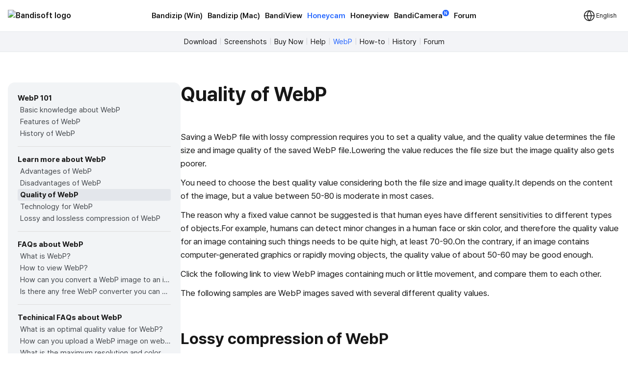

--- FILE ---
content_type: text/html; charset=UTF-8
request_url: http://tr.bandisoft.com/honeycam/webp/webp-quality/
body_size: 8938
content:
<!DOCTYPE html>
<html lang="en" xml:lang="en">
<head>
<meta charset="UTF-8">
<meta name="author" content="Bandisoft">
<meta name="keywords" content="Bandisoft,Bandizip,Bandizip mac,Honeycam,Honeyview">
<meta name="description" content="Home of Bandisoft">
<meta name="viewport" content="width=device-width, user-scalable=yes">
<title>Quality of WebP</title>
<link rel="stylesheet" href="/css/pretendard.css">
<link rel="stylesheet" href="/css/main.css?251030">
<meta property="og:image" content="https://tr.bandisoft.com/img/og/og_honeycam.png">
<meta property="og:title" content="Quality of WebP">
<meta http-equiv="X-UA-Compatible" content="IE=edge">
<meta name="yandex-verification" content="f04ca2e77593964d">
<meta name="viewport" content="initial-scale=1.0" user-scalable="no">
<link rel="canonical" href="https://www.bandisoft.com/honeycam/webp/webp-quality/">
<link rel="alternate" href="https://www.bandisoft.com/honeycam/webp/webp-quality/" hreflang="x-default">
<link rel="alternate" href="https://kr.bandisoft.com/honeycam/webp/webp-quality/" hreflang="ko">
<link rel="alternate" href="https://en.bandisoft.com/honeycam/webp/webp-quality/" hreflang="en">
<link rel="alternate" href="https://cn.bandisoft.com/honeycam/webp/webp-quality/" hreflang="zh-hans">
<link rel="alternate" href="https://tw.bandisoft.com/honeycam/webp/webp-quality/" hreflang="zh-hant">
<link rel="alternate" href="https://jp.bandisoft.com/honeycam/webp/webp-quality/" hreflang="ja">
<link rel="alternate" href="https://ru.bandisoft.com/honeycam/webp/webp-quality/" hreflang="ru">
<link rel="alternate" href="https://ro.bandisoft.com/honeycam/webp/webp-quality/" hreflang="ro">
<link rel="alternate" href="https://sk.bandisoft.com/honeycam/webp/webp-quality/" hreflang="sk">
<link rel="alternate" href="https://da.bandisoft.com/honeycam/webp/webp-quality/" hreflang="da">
<link rel="alternate" href="https://cs.bandisoft.com/honeycam/webp/webp-quality/" hreflang="cs">
<script type="application/ld+json">
{
"@context": "http://schema.org",
"@type": "Organization",
"url": "https://www.bandisoft.com",
"name": "Bandisoft.com",
"logo": "https://www.bandisoft.com/img/bandisoft.png"
}
</script>
<script>
// 쿠키 유틸리티
function setCookie(name, value, days = 365) {
const expires = new Date();
expires.setTime(expires.getTime() + (days * 24 * 60 * 60 * 1000));
document.cookie = `${name}=${value};expires=${expires.toUTCString()};path=/`;
}
function getCookie(name) {
const nameEQ = name + "=";
const ca = document.cookie.split(';');
for (let i = 0; i < ca.length; i++) {
let c = ca[i];
while (c.charAt(0) === ' ') c = c.substring(1, c.length);
if (c.indexOf(nameEQ) === 0) return c.substring(nameEQ.length, c.length);
}
return null;
}
function onload() {
// 언어 선택메뉴 볼드 만들기
var langID = location.host.substr(0, 3) == "www" ? "www" : location.host.substr(0, 2); // xx.host.com -> xx
setBold("lang_" + langID);
setSubmenuActive("honeycam_webp");
setSubmenuActive("webp");
setSubmenuActive("webp_webp-quality");
// 메인 테이블 속성 바꾸기
var maintable = document.getElementById("main_table");
if (maintable)
maintable.style.tableLayout = "fixed";
}
function setBold(itemID) {
var obj = document.getElementById(itemID);
if (obj) {
obj.style.fontWeight = "700";
obj.style.color = "var(--blue)";
}
}
function setSubmenuActive(itemID) {
var obj = document.getElementById(itemID);
if (obj) {
obj.style.color = "var(--blue)";
}
}
// 다크모드 / 라이트모드 적용
// function applyTheme(theme) {
// 	document.body.classList.remove('darkmode');
// 	if (theme === 'dark') {
// 		document.body.classList.add('darkmode');
// 	} else if (theme === 'auto') {
// 		const prefersDark = window.matchMedia('(prefers-color-scheme: dark)').matches;
// 		if (prefersDark) {
// 			document.body.classList.add('darkmode');
// 		}
// 	}
// }
document.addEventListener('DOMContentLoaded', function () {
const hamburgerMenu = document.querySelector('.burger');
const navLinks = document.querySelector('#nav_right');
const langDropdown = document.querySelector('.lang-dropdown');
const langbtn = langDropdown?.querySelector('.dropbtn');
const langs = langDropdown?.querySelector('.dropdown-content');
const themeDropdown = document.querySelector('.theme-dropdown');
const themeOptions = themeDropdown?.querySelector('.dropdown-content');
// 모든 드롭다운 닫기
function closeAllDropdowns() {
navLinks?.classList.remove('active');
langs?.classList.remove('active');
themeOptions?.classList.remove('active');
}
// ================================================ 햄버거 메뉴 ================================================//
if (hamburgerMenu && navLinks) {
hamburgerMenu.addEventListener('click', function (e) {
e.stopPropagation();
langs?.classList.remove('active');
themeOptions?.classList.remove('active');
navLinks.classList.toggle('active');
});
}
// ================================================ 언어 ================================================ //
if (langbtn && langs) {
console.log('Language button found:', langbtn);
console.log('Language dropdown content found:', langs);
langbtn.addEventListener('click', function (e) {
e.preventDefault();
e.stopPropagation();
console.log('Language button clicked');
console.log('Before toggle - active class:', langs.classList.contains('active'));
navLinks?.classList.remove('active');
themeOptions?.classList.remove('active');
langs.classList.toggle('active');
console.log('After toggle - active class:', langs.classList.contains('active'));
});
// 모바일에서 터치 이벤트
langbtn.addEventListener('touchstart', function (e) {
e.preventDefault();
e.stopPropagation();
navLinks?.classList.remove('active');
themeOptions?.classList.remove('active');
langs.classList.toggle('active');
});
} else {
console.log('Language elements not found:', { langbtn, langs });
}
// ================================================ 다크모드 ================================================ //
if (themeDropdown && themeOptions) {
const btn = themeDropdown.querySelector('.dropdown-btn');
const input = themeDropdown.querySelector('input[name="theme"]');
const currentModeText = btn?.querySelector('.dropdownlabel'); // "현재 모드" 텍스트 요소
// 테마 텍스트 매핑
const themeTexts = {
'light': 'Light',
'dark': 'Dark',
'auto': 'Auto'
};
// 현재 모드 텍스트 업데이트 함수
function updateCurrentModeText(theme) {
if (currentModeText) {
currentModeText.textContent = themeTexts[theme] || 'Auto';
}
}
// 다크모드 버튼 클릭
btn?.addEventListener('click', function (e) {
e.stopPropagation();
navLinks?.classList.remove('active');
langs?.classList.remove('active');
themeOptions.classList.toggle('active');
});
// 쿠키에서 저장된 테마 불러오기
const savedTheme = getCookie('theme-preference') || 'auto';
applyTheme(savedTheme);
updateCurrentModeText(savedTheme); // 초기 텍스트 설정
if (input) {
input.value = savedTheme;
}
// 초기 체크 표시
themeOptions.querySelectorAll('.mode').forEach(opt => {
opt.classList.remove('checked');
if (opt.dataset.value === savedTheme) {
opt.classList.add('checked');
}
});
// 테마 옵션 클릭 이벤트
themeOptions.querySelectorAll('.mode').forEach(option => {
option.addEventListener('click', function () {
const value = option.dataset.value;
// 입력값 업데이트
if (input) {
input.value = value;
}
// 테마 적용
applyTheme(value);
// 현재 모드 텍스트 업데이트
updateCurrentModeText(value);
// 쿠키에 저장
setCookie('theme-preference', value);
// 체크 표시 업데이트
themeOptions.querySelectorAll('.mode').forEach(o => o.classList.remove('checked'));
option.classList.add('checked');
// 드롭다운 닫기
themeOptions.classList.remove('active');
});
});
}
// 외부 클릭 시 모든 드롭다운 닫기
document.addEventListener('click', function (e) {
if (hamburgerMenu && !hamburgerMenu.contains(e.target)) {
navLinks?.classList.remove('active');
}
if (langDropdown && !langDropdown.contains(e.target)) {
langs?.classList.remove('active');
}
if (themeDropdown && !themeDropdown.contains(e.target)) {
themeOptions?.classList.remove('active');
}
});
// 시스템 테마 변경 감지 (자동 모드일 때)
const mediaQuery = window.matchMedia('(prefers-color-scheme: dark)');
mediaQuery.addEventListener('change', function() {
const currentTheme = getCookie('theme-preference') || 'auto';
if (currentTheme === 'auto') {
applyTheme('auto');
}
});
// ================================================ 클립보드에 복사 ================================================ //
var copyButtons = document.querySelectorAll('.codebox_btn');
copyButtons.forEach(function (copyButton) {
var originalButtonText = copyButton.innerHTML;
copyButton.addEventListener('click', function () {
var codebox = copyButton.closest('.codebox');
if (!codebox) {
console.error('No .codebox element found.');
return;
}
var codeboxContent = '';
codebox.childNodes.forEach((node) => {
if (node.nodeType === Node.TEXT_NODE) {
codeboxContent += node.textContent.trim();
} else if (node.nodeType === Node.ELEMENT_NODE) {
if (node.tagName === 'BR') {
codeboxContent += '\n';
} else if (node.className !== 'codebox_btn') {
codeboxContent += node.textContent.trim();
}
}
});
codeboxContent = codeboxContent.replace(/\n+/g, '\n').trim();
if (navigator.clipboard && window.isSecureContext) {
navigator.clipboard.writeText(codeboxContent).then(() => {
copyButton.innerHTML = 'Copied <img src="/img/icon_check_white.svg" alt="Success Icon" style="width:14px; height:14px;">';
setTimeout(function () {
copyButton.innerHTML = originalButtonText;
}, 3000);
}).catch(() => {
// Fallback to old method
fallbackCopyText(codeboxContent, copyButton, originalButtonText);
});
} else {
// Fallback for older browsers
fallbackCopyText(codeboxContent, copyButton, originalButtonText);
}
});
});
// 클립보드 복사 fallback
function fallbackCopyText(text, button, originalText) {
var tempTextarea = document.createElement('textarea');
tempTextarea.value = text;
tempTextarea.style.position = 'fixed';
tempTextarea.style.left = '-999999px';
tempTextarea.style.top = '-999999px';
document.body.appendChild(tempTextarea);
tempTextarea.focus();
tempTextarea.select();
try {
var successful = document.execCommand('copy');
if (successful) {
button.innerHTML = 'Copied <img src="/img/icon_check_white.svg" alt="Success Icon" style="width:14px; height:14px;">';
setTimeout(function () {
button.innerHTML = originalText;
}, 3000);
}
} catch (err) {
console.error('Failed to copy text:', err);
}
document.body.removeChild(tempTextarea);
}
// ================================================ 커스텀 셀렉트 박스 ================================================ //
document.querySelectorAll('.inputselect').forEach(dropdown => {
const selected = dropdown.querySelector('.inputselected');
const selectedText = selected?.querySelector('.selectedtext');
const options = dropdown.querySelector('.options');
const input = dropdown.querySelector('input[type="hidden"]');
const optionItems = options?.querySelectorAll('.option');
if (!selected || !selectedText || !options || !input || !optionItems) {
return; // 필수 요소가 없으면 건너뛰기
}
// 첫 번째 옵션을 기본값으로 설정
if (optionItems.length > 0) {
const firstOption = optionItems[0];
input.value = firstOption.dataset.value || '';
selectedText.textContent = firstOption.textContent || '';
firstOption.classList.add('checked');
}
// 선택된 항목 클릭 시 옵션 표시/숨김
selected.addEventListener('click', (e) => {
e.stopPropagation();
// 다른 모든 셀렉트 박스 닫기
document.querySelectorAll('.inputselect .options').forEach(opt => {
if (opt !== options) {
opt.classList.remove('active');
}
});
options.classList.toggle('active');
});
// 옵션 선택 시
optionItems.forEach(option => {
option.addEventListener('click', () => {
input.value = option.dataset.value || '';
selectedText.textContent = option.textContent || '';
// 체크 표시 업데이트
optionItems.forEach(o => o.classList.remove('checked'));
option.classList.add('checked');
// 옵션 닫기
options.classList.remove('active');
});
});
// 외부 클릭 시 옵션 닫기
document.addEventListener('click', (e) => {
if (!dropdown.contains(e.target)) {
options.classList.remove('active');
}
});
});
});
// 페이지 가시성 변경 시 테마 다시 적용 (탭 전환 등)
document.addEventListener('visibilitychange', function () {
if (!document.hidden) {
const currentTheme = getCookie('theme-preference') || 'auto';
if (currentTheme === 'auto') {
applyTheme('auto');
}
}
});
</script>
</head>
<body onload="onload();">
<div style="position: sticky; top: 0; z-index: 10;">
<div class="nav_bar">
<div id="nav_bar_inner">
<a class="mainmenu_home" href="https://www.bandisoft.com" style="z-index: 1;">
<div id="home_logo">
<img src="https://bandisoft.app/img/bandisoftlogo.png" alt="Bandisoft logo" id="logo_light" />
<img src="/img/logo.png?25" alt="Bandisoft logo" id="logo_dark" />
</div>
</a>
<div id="nav_right">
<div id="nav_center" style="text-align:center;">
<a class="mainmenu main_menu_font" href="/bandizip/">Bandizip (Win)</a>
<a class="mainmenu main_menu_font" href="/bandizip.mac/">Bandizip (Mac)</a>
<a class="mainmenu main_menu_font" href="/bandiview/">BandiView</a>
<a class="mainmenubold main_menu_font" href="/honeycam/">Honeycam</a>
<a class="mainmenu main_menu_font" href="/honeyview/">Honeyview</a>
<a class="mainmenu main_menu_font" id="newtagmenu" href="/bandicamera/">BandiCamera<div
class="tag_new">N</div></a>
<a class="mainmenu main_menu_font" href="/forum/forum.php">Forum</a>
</div>
<div class="dropdown theme-dropdown" style="display:none;">
<button class="button icon dropdown-btn">
<svg width="20" height="20" fill="none">
<path fill="var(--text)" fill-rule="evenodd"
d="M10 0c5.523 0 10 4.477 10 10s-4.477 10-10 10S0 15.523 0 10 4.477 0 10 0Zm0 17.5a7.5 7.5 0 0 0 0-15v15Z"
clip-rule="evenodd" />
</svg>
<span class="dropdownlabel">Auto</span>
</button>
<div class="dropdown-content modeoptions">
<div class="mode" data-value="light">Light</div>
<div class="mode" data-value="dark">Dark</div>
<div class="mode" data-value="auto">Auto</div>
</div>
<input type="hidden" name="theme" value="auto">
</div>
</div>
<span class="dropdown lang-dropdown" style="z-index: 2;">
<button type="button" class="dropbtn"><img id="globe" src="/img.front/globe.svg?2"
width="24" height="24" alt="change language"><span class="dropdownlabel">English</span>
</button>
<span class="dropdown-content">
<a id="lang_en" href="https://en.bandisoft.com/honeycam/webp/webp-quality/">English</a>
<a id="lang_cn" href="https://cn.bandisoft.com/honeycam/webp/webp-quality/">中文(简体)</a>
<a id="lang_tw" href="https://tw.bandisoft.com/honeycam/webp/webp-quality/">中文(繁體)</a>
<a id="lang_jp" href="https://jp.bandisoft.com/honeycam/webp/webp-quality/">日本語</a>
<a id="lang_ru" href="https://ru.bandisoft.com/honeycam/webp/webp-quality/">Русский</a>
<a id="lang_sk" href="https://sk.bandisoft.com/honeycam/webp/webp-quality/">Slovenčina</a>
<a id="lang_da" href="https://da.bandisoft.com/honeycam/webp/webp-quality/">Dansk</a>
<a id="lang_cs" href="https://cs.bandisoft.com/honeycam/webp/webp-quality/">Čeština</a>
<a id="lang_nl" href="https://nl.bandisoft.com/honeycam/webp/webp-quality/">Nederlands</a>
<a id="lang_ro" href="https://ro.bandisoft.com/honeycam/webp/webp-quality/">Romanian</a>
<a id="lang_kr" href="https://kr.bandisoft.com/honeycam/webp/webp-quality/">한국어</a>
<hr /> <a href='https://translate.bandisoft.com' target='_blank'>User Translation <img src='/img/arrow_external.svg' /></a>
</span>
</span>
<div class="burger" style="width: 24px;">
<div class="line"></div>
<div class="line"></div>
<div class="line"></div>
</div>
</div>
</div>
</div>
<div class="div_submenu">
<a class="submenu" href="/honeycam/" id="honeycam_">Download</a><span class="submenuSplit"> | </span>
<a class="submenu" href="/honeycam/screenshots/" id="screenshots">Screenshots</a><span class="submenuSplit"> | </span>
<a class="submenu" href="/honeycam/buy/" id="buy">Buy Now</a><span class="submenuSplit"> | </span>
<a class="submenu" href="/honeycam/help/" id="help">Help</a><span class="submenuSplit"> | </span>
<a class="submenu" href="/honeycam/webp/" id="webp">WebP</a><span class="submenuSplit"> | </span>
<a class="submenu" href="/honeycam/howto/" id="howto">How-to</a><span class="submenuSplit"> | </span>
<a class="submenu" href="/honeycam/history/" id="history">History</a><span class="submenuSplit"> | </span>
<a class="submenu" href="/forum/forum.php?id=honeycam" id="help">Forum</a>
</div>

<div class="main_content" dir="ltr" style="max-width:960px;  ;">
<section>
<style>
div{
margin: 0 !important;
}
h1{
margin-top: 0 !important;
}
.main_content{
max-width: none !important;
}
</style>
<div class="howto" >
<div class="howto-left" >
<div style="font-weight:bold;">WebP 101</div>
<a href="/honeycam/webp/what-is-webp/"  id="what-is-webp" title="Basic knowledge about WebP" >Basic knowledge about WebP</a>
<a href="/honeycam/webp/webp-features/"  id="webp-features" title="Features of WebP" >Features of WebP</a>
<a href="/honeycam/webp/webp-history/"  id="webp-history" title="History of WebP" >History of WebP</a>
<div style="background-color:#ddd; height:1px; margin:14px 0 !important;"></div>
<div style="font-weight:bold;">Learn more about WebP</div>
<a href="/honeycam/webp/webp-pros/"  id="webp-pros" title="Advantages of WebP" >Advantages of WebP</a>
<a href="/honeycam/webp/webp-cons/"  id="webp-cons" title="Disadvantages of WebP" >Disadvantages of WebP</a>
<a href="/honeycam/webp/webp-quality/"  id="webp-quality" title="Quality of WebP" >Quality of WebP</a>
<a href="/honeycam/webp/webp-technology/"  id="webp-technology" title="Technology for WebP" >Technology for WebP</a>
<a href="/honeycam/webp/webp-lossy-vs-lossless/"  id="webp-lossy-vs-lossless" title="Lossy and lossless compression of WebP" >Lossy and lossless compression of WebP</a>
<div style="background-color:#ddd; height:1px; margin:14px 0 !important;"></div>
<div style="font-weight:bold;">FAQs about WebP</div>
<a href="/honeycam/webp/faq-whats-webp/"  id="faq-whats-webp" title="What is WebP?" >What is WebP?</a>
<a href="/honeycam/webp/faq-howto-see-webp/"  id="faq-howto-see-webp" title="How to view WebP?" >How to view WebP?</a>
<a href="/honeycam/webp/faq-howto-convert-webp/"  id="faq-howto-convert-webp" title="How can you convert a WebP image to an image in other formats?" >How can you convert a WebP image to an image in other formats?</a>
<a href="/honeycam/webp/faq-free-webp-conversion-software/"  id="faq-free-webp-conversion-software" title="Is there any free WebP converter you can use?" >Is there any free WebP converter you can use?</a>
<div style="background-color:#ddd; height:1px; margin:14px 0 !important;"></div>
<div style="font-weight:bold;">Techinical FAQs about WebP</div>
<a href="/honeycam/webp/faq-webp-quality/"  id="faq-webp-quality" title="What is an optimal quality value for WebP?" >What is an optimal quality value for WebP?</a>
<a href="/honeycam/webp/faq-howto-upload-webp/"  id="faq-howto-upload-webp" title="How can you upload a WebP image on websites?" >How can you upload a WebP image on websites?</a>
<a href="/honeycam/webp/faq-webp-spec/"  id="faq-webp-spec" title="What is the maximum resolution and color depth for WebP?" >What is the maximum resolution and color depth for WebP?</a>
<a href="/honeycam/webp/faq-webp-conversion-issue/"  id="faq-webp-conversion-issue" title="What should you remember when converting an image to a WebP image?" >What should you remember when converting an image to a WebP image?</a>

</div>
<div class="howto-right" >
<link href="https://www.cssscript.com/wp-includes/css/sticky.css" rel="stylesheet" type="text/css">
<link rel="stylesheet" href="../common/img_tooltip.css">
<script src="../common/img_tooltip.js"></script>
<script>
document.addEventListener('DOMContentLoaded', function () {
//            JcImagesTooltip.create('img.img_tt');
JcImagesTooltip.create('img.img_tt', {
offset: 10,
width: Math.min(800,window.innerWidth),
height: Math.min(600, window.innerWidth*3/4)
});
});
</script>	
<style>
.container_for_img_2 {
display: flex;
flex-wrap: wrap;
grid-gap: 0px;
justify-content: center;
}
.container_for_img_2>div {
width: 45%;
height: auto;
margin: 10px;
text-align: center;
font-size: 15px;
line-height: 1.8;
}
.container_for_img_3 {
display: flex;
flex-wrap: wrap;
grid-gap: 0px;
justify-content: center;
}
.container_for_img_3>div {
width: 30%;
height: auto;
margin: 5px;
text-align: center;
font-size: 15px;
line-height: 1.8;
}
</style><h1>Quality of WebP</h1>
<p>Saving a WebP file with lossy compression requires you to set a quality value, and the quality value determines the file size and image quality of the saved WebP file.Lowering the value reduces the file size but the image quality also gets poorer.</p>
<p>You need to choose the best quality value considering both the file size and image quality.It depends on the content of the image, but a value between 50-80 is moderate in most cases.</p>
<p>The reason why a fixed value cannot be suggested is that human eyes have different sensitivities to different types of objects.For example, humans can detect minor changes in a human face or skin color, and therefore the quality value for an image containing such things needs to be quite high, at least 70-90.On the contrary, if an image contains computer-generated graphics or rapidly moving objects, the quality value of about 50-60 may be good enough.</p>
<p>Click the following link to view WebP images containing much or little movement, and compare them to each other.</p>
<p>The following samples are WebP images saved with several different quality values.</p>
<h2 class='ltr'>Lossy compression of WebP</h2>
<div class="container_for_img_2">
<div>
<img src="./imgs/mot_q90.webp" class="img_tt" data-src="./imgs/mot_q90.webp" width="100%">    
<center><B>Q 90 (148KB)</B></center>
</div>
<div>
<img src="./imgs/mot_q80.webp" class="img_tt" data-src="./imgs/mot_q80.webp" width="100%">    
<center><B>Q 80 (96KB)</B></center>
</div>
<div>
<img src="./imgs/mot_q70.webp" class="img_tt" data-src="./imgs/mot_q70.webp" width="100%">    
<center><B>Q 70 (77KB)</B></center>
</div>
<div>
<img src="./imgs/mot_q50.webp" class="img_tt" data-src="./imgs/mot_q50.webp" width="100%">    
<center><B>Q 50 (60KB)</B></center>
</div>
<div>
<img src="./imgs/mot_q30.webp" class="img_tt" data-src="./imgs/mot_q30.webp" width="100%">    
<center><B>Q 30 (42KB)</B></center>
</div>
<div>
<img src="./imgs/mot_q10.webp" class="img_tt" data-src="./imgs/mot_q10.webp" width="100%">    
<center><B>Q 10 (24KB)</B></center>
</div>
</div>
<p>Hover a mouse cursor over a sample to enlarge it; the samples with a quality value of more than 70 have no noticeable deterioration in the image quality.The sample image with Q 50 shows the objects' edges slightly rough.The details of the objects in the sample image with Q 10 are severely damaged.</p>
<div id="ex_slow_move">
<h2 class='ltr'>Animated WebP with little movement</h2>
</div>
<div class="container_for_img_2">
<div>
<img src="./imgs/kid_q90.webp" class="img_tt" data-src="./imgs/kid_q90.webp" width="100%">    
<center><B>Q 90 (670KB)</B></center>
</div>
<div>
<img src="./imgs/kid_q80.webp" class="img_tt" data-src="./imgs/kid_q80.webp" width="100%">    
<center><B>Q 80 (429KB)</B></center>
</div>
<div>
<img src="./imgs/kid_q70.webp" class="img_tt" data-src="./imgs/kid_q70.webp" width="100%">    
<center><B>Q 70 (340KB)</B></center>
</div>
<div>
<img src="./imgs/kid_q50.webp" class="img_tt" data-src="./imgs/kid_q50.webp" width="100%">    
<center><B>Q 50 (280KB)</B></center>
</div>
<div>
<img src="./imgs/kid_q30.webp" class="img_tt" data-src="./imgs/kid_q30.webp" width="100%">    
<center><B>Q 30 (217KB)</B></center>
</div>
<div>
<img src="./imgs/kid_q10.webp" class="img_tt" data-src="./imgs/kid_q10.webp" width="100%">    
<center><B>Q 10 (154KB)</B></center>
</div>
</div>
<p>In this example, it is difficult to notice a difference up to quality Q80, a slight noise phenomenon starts to occur from the case of Q70, and deterioration of image quality begins to be noticeable in the case of Q50.For Q30, the deterioration in image quality begins to be noticeable.</p>
<div id="ex_fast_move">
<h2 class='ltr'>Animated WebP with much movement</h2>
</div>
<div class="container_for_img_2">
<div>
<img src="./imgs/hos_q90.webp" class="img_tt" data-src="./imgs/hos_q90.webp" width="100%">    
<center><B>Q 90 (1352KB)</B></center>
</div>
<div>
<img src="./imgs/hos_q80.webp" class="img_tt" data-src="./imgs/hos_q80.webp" width="100%">    
<center><B>Q 80 (849KB)</B></center>
</div>
<div>
<img src="./imgs/hos_q70.webp" class="img_tt" data-src="./imgs/hos_q70.webp" width="100%">    
<center><B>Q 70 (678KB)</B></center>
</div>
<div>
<img src="./imgs/hos_q50.webp" class="img_tt" data-src="./imgs/hos_q50.webp" width="100%">    
<center><B>Q 50 (557KB)</B></center>
</div>
<div>
<img src="./imgs/hos_q30.webp" class="img_tt" data-src="./imgs/hos_q30.webp" width="100%">    
<center><B>Q 30 (436KB)</B></center>
</div>
<div>
<img src="./imgs/hos_q10.webp" class="img_tt" data-src="./imgs/hos_q10.webp" width="100%">    
<center><B>Q 10 (319KB)</B></center>
</div>
</div>
<div style="font-size:10px; text-align:right;"><a href="https://youtu.be/0ecv0bT9DEo?t=98" target=_blank>Copyright(C) blizzard Entertainment &nbsp;<img src="/img/outlink.png"></a></div>
<p>It is hard to sense the quality deterioration in a WebP image with a low quality value if the image contains much movement as the samples above do.The quality deterioration becomes slightly noticeable only when the quality value is 50 or less.</p>
<p>As shown by the samples above, you may consider the content of an image and adjust the quality value to achieve both the small file size and high image quality at the same time.</p>

</div>
</div><script>
function setBoldLeftMenu(itemID) {
var obj = document.getElementById(itemID);
if (obj) {
obj.style.fontWeight = "700";
obj.style.color = "#171717"
obj.style.backgroundColor = "#e3e6eb"
obj.style.padding= "0 0 0 5px"
obj.style.margin= "0"
obj.style.borderRadius = "4px"
}
}
function setMenuFocus()
{
// url "https://www.bandisoft.com/honeycam/howto/reverse-gif/" 형식
// -> /honeycam/howto/reverse-gif/ 뽑아내기
var folders = window.location.href.toString().split(window.location.host)[1];
var folderArray = folders.split("/");
// "reverse-gif" 뽑아내기
var folder = folderArray[folderArray.length-2];
setBoldLeftMenu(folder);
}
setMenuFocus();
</script>
</section>
</div>
<div class="footer_wrap">
<div class="footer_kor" style="line-height:140%;">
</div>
<div class="footer_int" style="line-height:100%;">
<p style=" display: none ; ">
<a class="dimcolor" href="https://translate.bandisoft.com/web/" target="_blank">This page is translated
by ${translators}. Thanks to translators.</a>
</p>
<p style="display: none ;">
<a class="dimcolor" href="https://translate.bandisoft.com/web/" target="_blank">This page has not been
translated yet or has been machine-translated. We need your help to improve it :)</a>
</p>
<p style="font-size: 8pt;">
<a class="dimcolor" href="/bandiview/">BandiView</a> ·
<a class="dimcolor" href="/bandizip/">Bandizip</a> ·
<a class="dimcolor" href="/honeycam/">Honeycam</a> ·
<a class="dimcolor" href="/honeyview/">Honeyview</a> ·
<a class="dimcolor" href="/shutdown8/">Shutdown8</a> ·
<a class="dimcolor" href="/about/">About</a> ·
<a class="dimcolor" href="/forum/">Forum</a> ·
<a class="dimcolor" href="/about/gdpr/"> GDPR </a> ·
<a class="dimcolor" href="https://translate.bandisoft.com" target="_blank">User translation</a> ·
<a class="dimcolor" href="/kb/">KB</a>
</p>
<p id="copyright">
Copyright© 2008-2026 <a href="https://www.bandisoft.com/about/">Bandisoft
International Inc.</a><br />
</p>
</div>
</div>
<script async src="https://pagead2.googlesyndication.com/pagead/js/adsbygoogle.js?client=ca-pub-8613616872740540"
crossorigin="anonymous"></script>
<script async src="https://www.googletagmanager.com/gtag/js?id=G-K09P7PCSPY"></script>
<script>
window.dataLayer = window.dataLayer || [];
function gtag(){dataLayer.push(arguments);}
gtag('js', new Date());
gtag('config', 'G-K09P7PCSPY');
</script>
</body>
</html>

--- FILE ---
content_type: text/html; charset=utf-8
request_url: https://www.google.com/recaptcha/api2/aframe
body_size: 268
content:
<!DOCTYPE HTML><html><head><meta http-equiv="content-type" content="text/html; charset=UTF-8"></head><body><script nonce="hKcNZbYMvOFy5kjQThYiww">/** Anti-fraud and anti-abuse applications only. See google.com/recaptcha */ try{var clients={'sodar':'https://pagead2.googlesyndication.com/pagead/sodar?'};window.addEventListener("message",function(a){try{if(a.source===window.parent){var b=JSON.parse(a.data);var c=clients[b['id']];if(c){var d=document.createElement('img');d.src=c+b['params']+'&rc='+(localStorage.getItem("rc::a")?sessionStorage.getItem("rc::b"):"");window.document.body.appendChild(d);sessionStorage.setItem("rc::e",parseInt(sessionStorage.getItem("rc::e")||0)+1);localStorage.setItem("rc::h",'1769231355395');}}}catch(b){}});window.parent.postMessage("_grecaptcha_ready", "*");}catch(b){}</script></body></html>

--- FILE ---
content_type: text/css
request_url: http://tr.bandisoft.com/honeycam/webp/common/img_tooltip.css
body_size: 257
content:
.thumb-tooltip {
    position: absolute;
    z-index: 3000;
    border: 1px solid rgba(0, 0, 0, 0.25);
    background: #FFFFFF  no-repeat center padding-box;
    border-radius: 6px;
    box-shadow: 0 8px 16px -8px rgba(0, 0, 0, 0.25);
}

.thumb-tooltip-image {
    position: absolute;
    top: 5px;
    right: 5px;
    bottom: 5px;
    left: 5px;
    background-position: center;
    background-repeat: no-repeat;
    background-size: contain;
}


--- FILE ---
content_type: text/css; charset=utf-8
request_url: https://cdn.jquery.app/sticky.css
body_size: 368
content:
#css-script-menu{position:absolute;height:90px;width:100%;top:0;left:0;border-top:5px solid #16a1e7;background:#fff;-moz-box-shadow:0 2px 3px 0 rgba(0,0,0,.16);-webkit-box-shadow:0 2px 3px 0 rgba(0,0,0,.16);box-shadow:0 2px 3px 0 rgba(0,0,0,.16);z-index:999999;padding:10px 0;-webkit-box-sizing:content-box;-moz-box-sizing:content-box;box-sizing:content-box}.css-script-center{max-width:960px;margin:0 auto}.css-script-center ul{width:212px;float:left;line-height:45px;margin:0;padding:0;list-style:none}.css-script-center a{text-decoration:none}.css-script-ads{max-width:728px;height:90px;float:right}.css-script-clear{clear:both;height:0}#carbonads{font-family:-apple-system,BlinkMacSystemFont,segoe ui,Roboto,Oxygen-Sans,Ubuntu,Cantarell,helvetica neue,Helvetica,Arial,sans-serif}#carbonads{display:block;overflow:hidden;max-width:728px;position:relative;font-size:22px;box-sizing:content-box}#carbonads>span{display:block}#carbonads a{color:#111;text-decoration:none}#carbonads a:hover{color:#000}.carbon-wrap{display:flex;align-items:center}.carbon-img{display:block;margin:0;line-height:1}.carbon-img img{display:block;height:90px;width:auto}.carbon-text{display:block;padding:0 1em;line-height:1.35;text-align:left}.carbon-poweredby{display:block;position:absolute;bottom:0;right:0;padding:6px 10px;text-align:center;text-transform:uppercase;letter-spacing:.5px;font-weight:600;font-size:8px;border-top-left-radius:4px;line-height:1;color:#ccc!important}@media only screen and (min-width:320px) and (max-width:759px){.carbon-text{font-size:14px}}


--- FILE ---
content_type: application/javascript
request_url: http://tr.bandisoft.com/honeycam/webp/common/img_tooltip.js
body_size: 1898
content:
(function JcImagesTooltipModule(factory) {
    "use strict";

    window.JcImagesTooltip = factory();
})(function JcImagesTooltipFactory() {
    /**
     * @class  JcImagesTooltip
     * @param  {selector} selector
     * @param  {Object} [options]
     */
    function JcImagesTooltip(selector, options) {
        // Bind all private methods
        for (var fn in this) {
            if (fn.charAt(0) === '_' && typeof this[fn] === 'function') {
                this[fn] = this[fn].bind(this);
            }
        }

        var defaults = {
            width: 800,
            height: 600,
            offset: 10
        };

        this.selector = selector;
        this.options = _extend(defaults, options);

        this._createContainer();

        var elements = document.querySelectorAll(selector);

        if (elements.length > 0) {
            for (var i = 0; i < elements.length; i++) {
                var self = this;
                var img = elements[i];

                if (typeof img.dataset.processed === 'undefined') {
                    img.setAttribute('data-processed', true);

                    _on(img, 'mouseover', function () {
                        self.options.current = this;
                        self._showHandler();
                    });
                    _on(img, 'mouseleave', function () {
                        self.options.current = null;
                        self._closeHandler();
                    });
                }
            }
        }
    }

    JcImagesTooltip.prototype = {
        constructor: JcImagesTooltip,
        selector: null,
        container: null,
        current: null,
        _createContainer: function () {
            var options = this.options;

            if (this.container === null) {
                var tooltip = document.createElement('div');
                tooltip.classList.add('thumb-tooltip');
                tooltip.style.width = options.width + 'px';
                tooltip.style.height = options.height + 'px';
                tooltip.style.display = 'none';

                var tooltipImage = document.createElement('div');
                tooltipImage.classList.add('thumb-tooltip-image');

                tooltip.append(tooltipImage);
                document.body.append(tooltip);

                this.container = {
                    tooltip: tooltip,
                    tooltipImage: tooltipImage
                };
            }

            return this.container;
        },
        _showHandler: function () {
            var options = this.options;
            var current = options.current;
            var container = this.container;
            var offset = options.offset;

            var coords = getCoords(current);
            var rect = current.getBoundingClientRect();

            var document_scroll_left = window.pageXOffset || document.documentElement.scrollLeft;
            var document_scroll_top = window.pageYOffset || document.documentElement.scrollTop;

            var document_width = document_scroll_left + document.documentElement.clientWidth;
            var document_height = document_scroll_top + document.documentElement.clientHeight;

            var x1 = coords.left;
            var x2 = coords.left + rect.width;

            var y1 = coords.top;
            var y2 = coords.top + rect.height;

            container.tooltipImage.style.backgroundImage = 'url(' + current.dataset.src + ')';

            var container_left = x2 + offset;
            var container_top = y1;
            var container_width = options.width;
            var container_height = options.height;

            if (document_height < (container_top + container_height)) {
                container_top = document_height - container_height;
            } else if (document_scroll_top > container_top) {
                container_top = document_scroll_top;
            }

            if (document_width < (container_left + container_width)) {
                container_left = x1;

                if (document_width < (container_left + container_width)) {
                    container_left = document_width - container_width;
                }

                if (document_height > y2 + container_height) {
                    container_top = y2 + offset;
                } else {
                    container_top = y1 - container_height - offset;
                }

                if (document_scroll_top > container_top) {
                    container_top = y1;
                    container_left = x1 - container_width - offset;

                    if (document_height < (container_top + container_height)) {
                        container_top = document_height - container_height;
                    } else if (document_scroll_top > container_top) {
                        container_top = document_scroll_top;
                    }
                }
            }

            container.tooltip.style.left = container_left + 'px';
            container.tooltip.style.top = container_top + 'px';
            container.tooltip.style.display = '';
        },
        _closeHandler: function () {
            this.container.tooltip.style.display = 'none';
        },
        update: function () {
            new JcImagesTooltip(this.selector, this.options);
        }
    }

    function _extend(dst, src) {
        if (dst && src) {
            for (var key in src) {
                if (src.hasOwnProperty(key)) {
                    dst[key] = src[key];
                }
            }
        }

        return dst;
    }

    function _on(element, event, fn) {
        element.addEventListener(event, fn, {
            capture: false,
            passive: false
        });
    }

    function getCoords(elem) {
        // (1)
        var box = elem.getBoundingClientRect();

        var body = document.body;
        var docEl = document.documentElement;

        // (2)
        var scrollTop = window.pageYOffset || docEl.scrollTop || body.scrollTop;
        var scrollLeft = window.pageXOffset || docEl.scrollLeft || body.scrollLeft;

        // (3)
        var clientTop = docEl.clientTop || body.clientTop || 0;
        var clientLeft = docEl.clientLeft || body.clientLeft || 0;

        // (4)
        var top = box.top + scrollTop - clientTop;
        var left = box.left + scrollLeft - clientLeft;

        return {
            top: top,
            left: left
        };
    }

    /**
     * Create JcImagesTooltip instance
     * @param {selector} selector
     * @param {Object} [options]
     */
    JcImagesTooltip.create = function (selector, options) {
        return new JcImagesTooltip(selector, options);
    };

    // Export
    return JcImagesTooltip;
});
